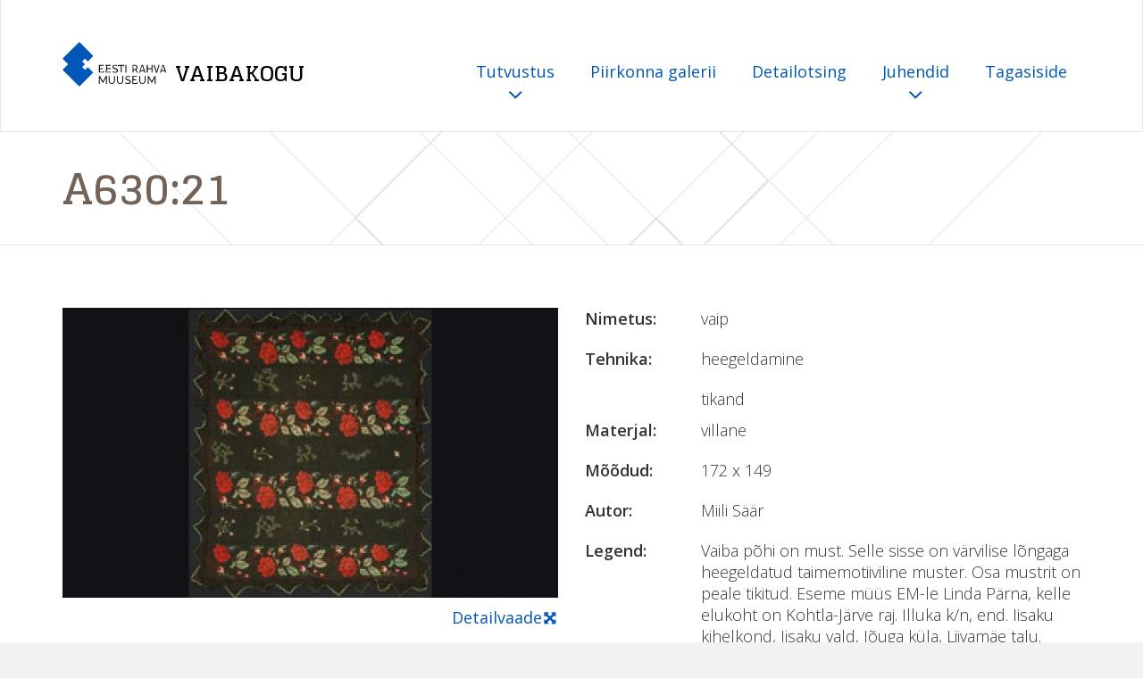

--- FILE ---
content_type: text/html; charset=utf-8
request_url: https://vaibad.erm.ee/et/iisaku/a63021
body_size: 3166
content:
<!DOCTYPE html>

<html lang="et" dir="ltr" prefix="content: http://purl.org/rss/1.0/modules/content/ dc: http://purl.org/dc/terms/ foaf: http://xmlns.com/foaf/0.1/ og: http://ogp.me/ns# rdfs: http://www.w3.org/2000/01/rdf-schema# sioc: http://rdfs.org/sioc/ns# sioct: http://rdfs.org/sioc/types# skos: http://www.w3.org/2004/02/skos/core# xsd: http://www.w3.org/2001/XMLSchema#">
<head>
  <link rel="profile" href="http://www.w3.org/1999/xhtml/vocab" />
  <meta name="viewport" content="width=device-width, initial-scale=1.0, user-scalable=no">
  <link rel="stylesheet" href="https://fonts.googleapis.com/css?family=Glegoo:400,700|Open+Sans:300,400,600,700,800">
  <meta http-equiv="Content-Type" content="text/html; charset=utf-8" />
<meta name="Generator" content="Drupal 7 (http://drupal.org)" />
<link rel="canonical" href="/et/iisaku/a63021" />
<link rel="shortlink" href="/et/node/28788" />
<link rel="shortcut icon" href="https://vaibad.erm.ee/sites/default/files/favicon_0.ico" type="image/vnd.microsoft.icon" />
  <title>A630:21 | VAIBAKOGU</title>
  <style>
@import url("https://vaibad.erm.ee/modules/system/system.base.css?sp57sf");
</style>
<style>
@import url("https://vaibad.erm.ee/modules/field/theme/field.css?sp57sf");
@import url("https://vaibad.erm.ee/modules/node/node.css?sp57sf");
@import url("https://vaibad.erm.ee/sites/all/modules/views/css/views.css?sp57sf");
</style>
<style>
@import url("https://vaibad.erm.ee/sites/all/modules/ctools/css/ctools.css?sp57sf");
@import url("https://vaibad.erm.ee/sites/all/modules/video/css/video.css?sp57sf");
</style>
<style>
@import url("https://vaibad.erm.ee/sites/all/themes/vaibakogu/fonts/font-awesome.min.css?sp57sf");
@import url("https://vaibad.erm.ee/sites/all/themes/vaibakogu/css/bootstrap.min.css?sp57sf");
@import url("https://vaibad.erm.ee/sites/all/themes/vaibakogu/css/default.css?sp57sf");
@import url("https://vaibad.erm.ee/sites/all/themes/vaibakogu/css/style.css?sp57sf");
</style>

  <!-- HTML5 element support for IE6-8 -->
  <!--[if lt IE 9]>
    <script src="https://cdn.jsdelivr.net/html5shiv/3.7.3/html5shiv-printshiv.min.js"></script>
  <![endif]-->
  <script src="https://vaibad.erm.ee/sites/default/files/js/js_6UR8aB1w5-y_vdUUdWDWlX2QhWu_qIXlEGEV48YgV-c.js"></script>
<script src="https://vaibad.erm.ee/sites/default/files/js/js__bqHSYQ5Ihzo_gch2UTYL7Vvmp2s6D8k9HPZxhVDNkc.js"></script>
<script src="https://vaibad.erm.ee/sites/default/files/js/js_8ttSiWfIQRTeNXYm9cb6LhPx3rmzmyjRo6zpQPMuS0M.js"></script>
<script>jQuery.extend(Drupal.settings, {"basePath":"\/","pathPrefix":"et\/","setHasJsCookie":0,"ajaxPageState":{"theme":"vaibakogu","theme_token":"e9qJfZZ9mZlxwzFKq_6wRlpyddzoBmgc_IR6dX-M7Zw","js":{"sites\/all\/themes\/bootstrap\/js\/bootstrap.js":1,"sites\/all\/modules\/jquery_update\/replace\/jquery\/2.2\/jquery.min.js":1,"misc\/jquery-extend-3.4.0.js":1,"misc\/jquery-html-prefilter-3.5.0-backport.js":1,"misc\/jquery.once.js":1,"misc\/drupal.js":1,"sites\/all\/modules\/jquery_update\/js\/jquery_browser.js":1,"sites\/all\/modules\/video\/js\/video.js":1,"sites\/all\/themes\/vaibakogu\/js\/bootstrap.min.js":1},"css":{"modules\/system\/system.base.css":1,"modules\/field\/theme\/field.css":1,"modules\/node\/node.css":1,"sites\/all\/modules\/views\/css\/views.css":1,"sites\/all\/modules\/ctools\/css\/ctools.css":1,"sites\/all\/modules\/video\/css\/video.css":1,"sites\/all\/themes\/vaibakogu\/fonts\/font-awesome.min.css":1,"sites\/all\/themes\/vaibakogu\/css\/bootstrap.min.css":1,"sites\/all\/themes\/vaibakogu\/css\/default.css":1,"sites\/all\/themes\/vaibakogu\/css\/style.css":1}},"bootstrap":{"anchorsFix":"0","anchorsSmoothScrolling":"0","formHasError":1,"popoverEnabled":1,"popoverOptions":{"animation":1,"html":0,"placement":"right","selector":"","trigger":"click","triggerAutoclose":1,"title":"","content":"","delay":0,"container":"body"},"tooltipEnabled":1,"tooltipOptions":{"animation":1,"html":0,"placement":"auto left","selector":"","trigger":"hover focus","delay":0,"container":"body"}}});</script>
</head>

<body>

          <nav class="navbar navbar-default">
       <div class="container">
        <div class="navbar-header">
                <a class="navbar-brand navbar-link" href="/et">
            <img src="https://vaibad.erm.ee/sites/all/themes/vaibakogu/img/brand-logo-color.svg" alt="Avalehele">
            <span class="navbar-title">VAIBAKOGU</span>
          </a>
                        <button class="navbar-toggle collapsed" data-toggle="collapse" data-target=".navbar-collapse">
        <span class="sr-only">Toggle navigation</span>
        <span class="icon-bar"></span>
        <span class="icon-bar"></span>
        <span class="icon-bar"></span>
        </button>
       </div>
       
      <div class="collapse navbar-collapse">

                          <ul class="nav navbar-nav navbar-right"><li class="first expanded dropdown"><a href="/et/%23" data-target="#" class="dropdown-toggle" data-toggle="dropdown" aria-expanded="true">Tutvustus <span class="fa fa-angle-down"></span></a><ul class="dropdown-menu" role= "menu"><li class="first leaf"><a href="/et/kirjandust">Kirjandust</a></li>
<li class="leaf"><a href="/et/materjal">Materjal</a></li>
<li class="leaf"><a href="/et/nimetustest">Nimetustest</a></li>
<li class="leaf"><a href="/et/otstarve">Otstarve</a></li>
<li class="leaf"><a href="/et/tehnika">Tehnika</a></li>
<li class="last leaf"><a href="/et/videod">Videod</a></li>
</ul></li>
<li class="leaf"><a href="/et/piirkonna-galerii">Piirkonna galerii</a></li>
<li class="leaf"><a href="/et/detailotsing-0">Detailotsing</a></li>
<li class="expanded dropdown"><a href="/et/%23" title="" data-target="#" class="dropdown-toggle" data-toggle="dropdown" aria-expanded="true">Juhendid <span class="fa fa-angle-down"></span></a><ul class="dropdown-menu" role= "menu"><li class="first leaf"><a href="/et/detailne-vaade">Detailne vaade</a></li>
<li class="leaf"><a href="/et/otsingud">Otsingud</a></li>
<li class="leaf"><a href="/et/teenused-ja-kasutuskord">Teenused ja kasutuskord</a></li>
<li class="last leaf"><a href="/et/v%C3%A4rvikaardi-kasutamine">Värvikaardi kasutamine</a></li>
</ul></li>
<li class="last leaf"><a href="/et/tagasiside" title="">Tagasiside</a></li>
</ul>                                        
            </div>
            </div>
      </nav>
    
<div class="well">
	<div class="container">
	   		<ol class="breadcrumb">
		  		</ol>
		          <h1>A630:21</h1>
      	</div>
</div><!--well-->
<div class="main-wrapper">


  <header role="banner" id="page-header">
    
      </header> <!-- /#page-header -->

		

    
    <section>
        <div class="container">
          <div class="row">
      
      <a id="main-content"></a>
      
                                                    <div class="region region-content">
    <section id="block-system-main" class="block block-system clearfix">

      
  <article id="node-28788">
  

  

                  <span property="dc:title" content="A630:21" class="rdf-meta element-hidden"></span>  
  <div class="container"><div class="row"><div class="col-md-6"><div class="thumbnail"><!--
This file is not used by Drupal core, which uses theme functions instead.
See http://api.drupal.org/api/function/theme_field/7 for details.
After copying this file to your theme's folder and customizing it, remove this
HTML comment.
-->


          <img typeof="foaf:Image" class="img-responsive" src="https://vaibad.erm.ee/sites/default/files/styles/carpet_full_content_555x325_/public/images/stories/veebivaibad/A630_21_thumb.jpg?itok=OzjvPGov" width="555" height="325" />    

<div class="caption text-right"><!--
This file is not used by Drupal core, which uses theme functions instead.
See http://api.drupal.org/api/function/theme_field/7 for details.
After copying this file to your theme's folder and customizing it, remove this
HTML comment.
-->
     
                              <a href="/sites/default/files/images/stories/veebivaibad/A630_21.html" class="pull-right">Detailvaade<i class="fa fa-arrows"></i></a>
          

</div></div></div><div class="col-md-6"><dl class="dl-horizontal"><!--
This file is not used by Drupal core, which uses theme functions instead.
See http://api.drupal.org/api/function/theme_field/7 for details.
After copying this file to your theme's folder and customizing it, remove this
HTML comment.
-->

    <dt>Nimetus:&nbsp;</dt>
            <dd>vaip</dd>
    <!--
This file is not used by Drupal core, which uses theme functions instead.
See http://api.drupal.org/api/function/theme_field/7 for details.
After copying this file to your theme's folder and customizing it, remove this
HTML comment.
-->
    <dt>Tehnika:&nbsp;</dt>
            <dd>heegeldamine</dd>
          <dd>tikand</dd>
    <!--
This file is not used by Drupal core, which uses theme functions instead.
See http://api.drupal.org/api/function/theme_field/7 for details.
After copying this file to your theme's folder and customizing it, remove this
HTML comment.
-->
    <dt>Materjal:&nbsp;</dt>
            <dd>villane</dd>
    <!--
This file is not used by Drupal core, which uses theme functions instead.
See http://api.drupal.org/api/function/theme_field/7 for details.
After copying this file to your theme's folder and customizing it, remove this
HTML comment.
-->
    <dt>Mõõdud:&nbsp;</dt>
            <dd>172 x 149</dd>
    <!--
This file is not used by Drupal core, which uses theme functions instead.
See http://api.drupal.org/api/function/theme_field/7 for details.
After copying this file to your theme's folder and customizing it, remove this
HTML comment.
-->
    <dt>Autor:&nbsp;</dt>
            <dd>Miili Säär</dd>
    <!--
This file is not used by Drupal core, which uses theme functions instead.
See http://api.drupal.org/api/function/theme_field/7 for details.
After copying this file to your theme's folder and customizing it, remove this
HTML comment.
-->
    <dt>Legend:&nbsp;</dt>
            <dd><p>Vaiba põhi on must. Selle sisse on värvilise lõngaga heegeldatud taimemotiiviline muster. Osa mustrit on peale tikitud. Eseme müüs EM-le Linda Pärna, kelle elukoht on Kohtla-Järve raj. Illuka k/n, end. Iisaku kihelkond, Iisaku vald, Jõuga küla, Liivamäe talu. Eseme hind 3 rbl. Vaiba valmistas Miili Säär (1975 - 1898), kes elas Jõuga külas</p>
</dd>
    
</dl></div></div>    </article>

</section>
  </div>
      </div>
</div>
    </section>
    

    </div>

<footer class= 'footer'>
      <div class="container">
         <div class="row">
            <div class="col-md-8">
         <div class="row">
            <div class="col-md-6">
            <div class="region region-footer-column-1">
    <section id="block-block-4" class="block block-block clearfix">

      
  <p><a href="http://www.erm.ee"><img alt="Eesti Rahva Muuseum" class="footer-logo" src="/sites/all/themes/vaibakogu/img/brand-logo.svg" /></a></p>

</section>
  </div>
        </div>
            <div class="col-md-6">
            <div class="region region-footer-column-2">
    <section id="block-block-5" class="block block-block clearfix">

      
  <h4>Kontakt</h4>
<p><a href="mailto:koguhoidjad@erm.ee">koguhoidjad@erm.ee</a></p>

</section>
  </div>
          </div>
        </div>
        </div>
        <div class="col-md-4">
            <div class="region region-footercolumn-3">
    <section id="block-block-6" class="block block-block clearfix">

      
  <h4>Meie toetajad</h4>
<p><img alt="EU" src="/sites/all/themes/vaibakogu/img/eu-logos.svg" style="width: 250px;" /></p>

</section>
  </div>
        </div>
        </div>
        </div>
</footer>          <script src="https://vaibad.erm.ee/sites/default/files/js/js_MRdvkC2u4oGsp5wVxBG1pGV5NrCPW3mssHxIn6G9tGE.js"></script>

</body>
</html>


--- FILE ---
content_type: text/css
request_url: https://vaibad.erm.ee/sites/all/themes/vaibakogu/css/style.css?sp57sf
body_size: -140
content:
/**
 * Place your custom styles here.
 */
 .view-header{
     padding-left: 15px;
 }
 select::-ms-expand{
  display:none;
}
::-ms-clear {
    display: none;
}
#search-block-form .element-invisible{
 display: none;
}